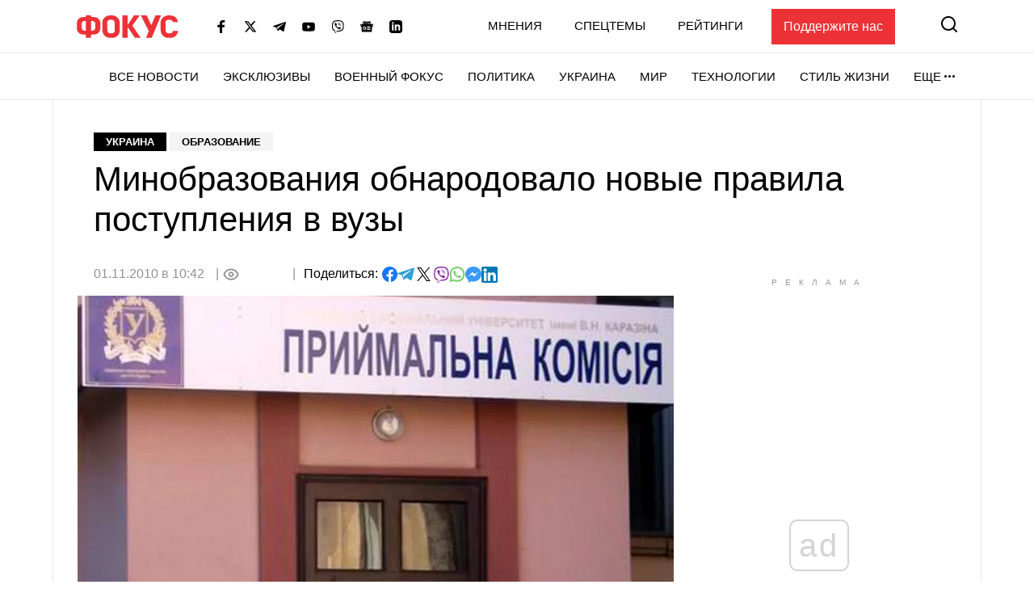

--- FILE ---
content_type: text/html; charset=utf-8
request_url: https://www.google.com/recaptcha/api2/aframe
body_size: 267
content:
<!DOCTYPE HTML><html><head><meta http-equiv="content-type" content="text/html; charset=UTF-8"></head><body><script nonce="59fpk0ODbqDdu0YJFr5sJA">/** Anti-fraud and anti-abuse applications only. See google.com/recaptcha */ try{var clients={'sodar':'https://pagead2.googlesyndication.com/pagead/sodar?'};window.addEventListener("message",function(a){try{if(a.source===window.parent){var b=JSON.parse(a.data);var c=clients[b['id']];if(c){var d=document.createElement('img');d.src=c+b['params']+'&rc='+(localStorage.getItem("rc::a")?sessionStorage.getItem("rc::b"):"");window.document.body.appendChild(d);sessionStorage.setItem("rc::e",parseInt(sessionStorage.getItem("rc::e")||0)+1);localStorage.setItem("rc::h",'1768877043760');}}}catch(b){}});window.parent.postMessage("_grecaptcha_ready", "*");}catch(b){}</script></body></html>

--- FILE ---
content_type: application/javascript; charset=utf-8
request_url: https://fundingchoicesmessages.google.com/f/AGSKWxXhRqlDgJjGPemq7TvDpl8ckswPwb9_KzlJ-BGhnm8-8gHlSoPXjBEEc-1vtUawWUSVHekEEtbVyuY8_t5JeljuLE3DInewyN6aBGs3HZDBBK0CdwPczBR0_fRP_jef0Yb3p4B5FpEPhVegnGyQkSspEXPh3vN-1ILgvnkNfgmJl0iUYGpgch_FGBtZ/_/amzn_ads..ch/adv/-120_600_/radioAdEmbedGPT./ads600-
body_size: -1290
content:
window['84501d21-ae24-44a2-9104-28a3aab0f7fe'] = true;